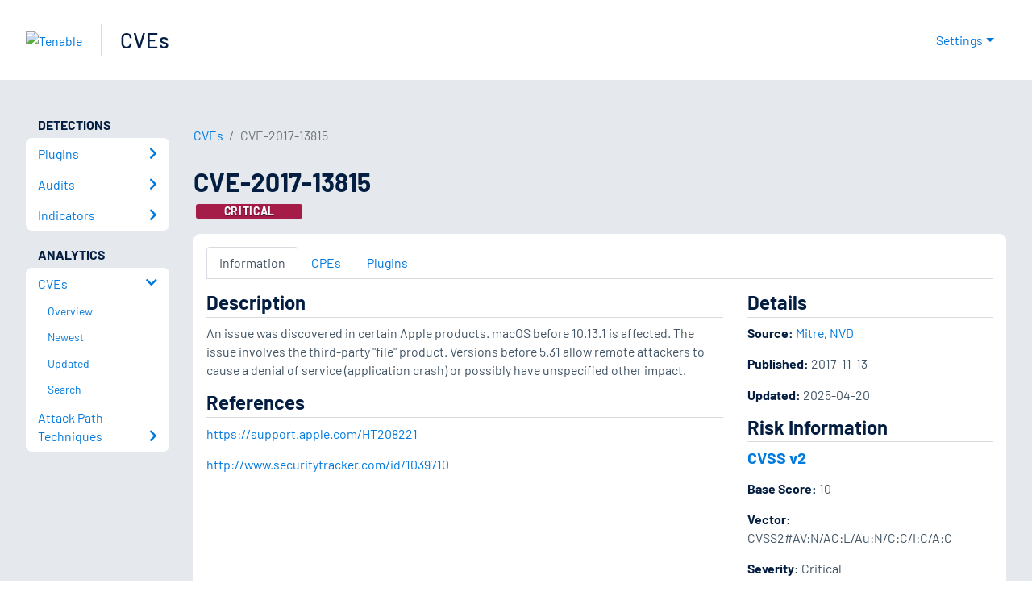

--- FILE ---
content_type: application/x-javascript; charset=UTF-8
request_url: https://trackingapi.trendemon.com/api/experience/personal-stream?AccountId=2110&ClientUrl=https%3A%2F%2Fwww.tenable.com%2Fcve%2FCVE-2017-13815&MarketingAutomationCookie=&ExcludedStreamsJson=%5B%5D&callback=jsonp826297&vid=2110:17688959166521468
body_size: -64
content:
jsonp826297(null)

--- FILE ---
content_type: application/x-javascript; charset=UTF-8
request_url: https://trackingapi.trendemon.com/api/experience/personal?AccountId=2110&ClientUrl=https%3A%2F%2Fwww.tenable.com%2Fcve%2FCVE-2017-13815&MarketingAutomationCookie=&ExcludeUnitsJson=%5B%5D&streamId=&callback=jsonp309130&vid=2110:17688959166521468
body_size: -66
content:
jsonp309130([])

--- FILE ---
content_type: application/x-javascript; charset=UTF-8
request_url: https://trackingapi.trendemon.com/api/experience/personal-embedded?AccountId=2110&ClientUrl=https%3A%2F%2Fwww.tenable.com%2Fcve%2FCVE-2017-13815&MarketingAutomationCookie=&Ids=%5B%5D&Groups=%5B%5D&StreamId=&callback=jsonp86403&vid=2110:17688959166521468
body_size: -67
content:
jsonp86403([])

--- FILE ---
content_type: application/x-javascript; charset=UTF-8
request_url: https://trackingapi.trendemon.com/api/Identity/me?accountId=2110&DomainCookie=17688959166521468&fingerPrint=cd6156e959afb7f71e12407d11bda856&callback=jsonp349332&vid=
body_size: 274
content:
jsonp349332({"VisitorUid":"1202930963270409158","VisitorInternalId":"2110:17688959166521468"})